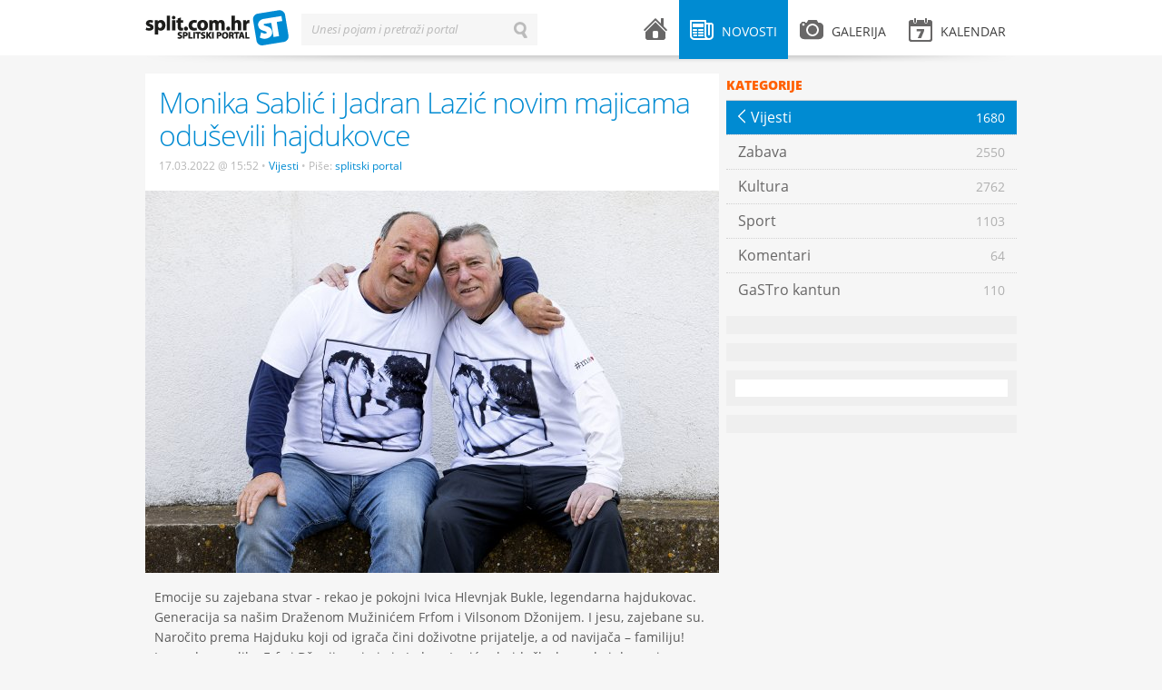

--- FILE ---
content_type: text/html; charset=UTF-8
request_url: https://www.split.com.hr/novosti/vijesti/monika-sablic-i-jadran-lazic-novim-majicama-odusevili-hajdukovce
body_size: 4124
content:
<!DOCTYPE html>
<!--[if lt IE 7]>      <html class="no-js lt-ie9 lt-ie8 lt-ie7"> <![endif]-->
<!--[if IE 7]>         <html class="no-js lt-ie9 lt-ie8"> <![endif]-->
<!--[if IE 8]>         <html class="no-js lt-ie9"> <![endif]-->
<!--[if gt IE 8]><!--> <html class="no-js"> <!--<![endif]-->
<head>
    <meta charset="utf-8">
    <script type="text/javascript">
        (function() {
            var config = {
                kitId: 'uxs8xxx',
                scriptTimeout: 3000
            };
            var h=document.getElementsByTagName("html")[0];h.className+=" wf-loading";var t=setTimeout(function(){h.className=h.className.replace(/(\s|^)wf-loading(\s|$)/g," ");h.className+=" wf-inactive"},config.scriptTimeout);var tk=document.createElement("script"),d=false;tk.src='//use.typekit.net/'+config.kitId+'.js';tk.type="text/javascript";tk.async="true";tk.onload=tk.onreadystatechange=function(){var a=this.readyState;if(d||a&&a!="complete"&&a!="loaded")return;d=true;clearTimeout(t);try{Typekit.load(config)}catch(b){}};var s=document.getElementsByTagName("script")[0];s.parentNode.insertBefore(tk,s)
        })();
    </script>
    <script src="/js/vendor/modernizr-2.6.1.min.js"></script>
    <title>Monika Sablić i Jadran Lazić novim majicama oduševili hajdukovce | splitski.portal</title>
    <link rel="stylesheet" href="/theme/splitskiportal/design/style.css" type="text/css" media="all">
    <link rel="stylesheet" href="/theme/splitskiportal/design/mobile.css" type="text/css" media="all">
    <meta name="description" content="Hajdučke igračke ikone snimljene...">
    <meta name="keywords" content="splitski, portal, grad, split">
    <meta name="title" content="Monika Sablić i Jadran Lazić novim majicama oduševili hajdukovce - splitski.portal">
    <meta property="og:title" content="Monika Sablić i Jadran Lazić novim majicama oduševili hajdukovce - splitski.portal">
    <meta property="og:type" content="article">
    <meta property="og:description" content="Hajdučke igračke ikone snimljene...">
    <meta property="og:url" content="http://split.com.hr/novosti/vijesti/monika-sablic-i-jadran-lazic-novim-majicama-odusevili-hajdukovce">
    <meta property="og:site_name" content="splitski.portal">
    <meta property="og:image" content="https://www.split.com.hr/images/upload/2f/sablic_lazic_hajduk_2022031703.jpeg"/>
    <meta name="robots" content="index, follow" >
    <meta name="apple-mobile-web-app-capable" content="yes" />
    <meta name="apple-mobile-web-app-status-bar-style" content="black" />
    <link rel="apple-touch-icon" href="/apple-touch-icon.png"/>
    <link rel="shortcut icon" href="/favicon.ico" />
    <meta http-equiv="X-UA-Compatible" content="IE=edge,chrome=1">
    <meta name="viewport" content="width=device-width, initial-scale=1.0">
    <meta property="og:description" content="Hajdučke igračke ikone snimljene...">
    
<script type="text/javascript">

  var _gaq = _gaq || [];
  _gaq.push(['_setAccount', 'UA-604488-1']);
  _gaq.push(['_setDomainName', 'split.com.hr']);
  _gaq.push(['_trackPageview']);

  (function() {
    var ga = document.createElement('script'); ga.type = 'text/javascript'; ga.async = true;
    ga.src = ('https:' == document.location.protocol ? 'https://ssl' : 'http://www') + '.google-analytics.com/ga.js';
    var s = document.getElementsByTagName('script')[0]; s.parentNode.insertBefore(ga, s);
  })();

</script>

    <!-- Generated by Revive Adserver v3.2.1 -->
    <script type='text/javascript' src='https://ads.split.com.hr/www/delivery/spcjs.php?id=1'></script>
    
</head>
<body>
        <div id="fb-root"></div>
    <script>
        (function(d, s, id) {
            var js, fjs = d.getElementsByTagName(s)[0];
            if (d.getElementById(id)) return;
            js = d.createElement(s); js.id = id;
            js.src = "//connect.facebook.net/en_US/all.js#xfbml=1&appId=240838539389985";
            fjs.parentNode.insertBefore(js, fjs);
        }(document, 'script', 'facebook-jssdk'));</script>
        <div id="header">
    <div class="wrapper clearfix">
        <div id="logo">
    <a href="/">splitski.portal</a>
</div>        <div id="main-menu">
    <ul class="clearfix">
        <li class="menu-home ">
            <a href="/">
                <i class="icon icon-home"></i> <span class="menu-title">Naslovnica</span>
            </a>
        </li>
        <li class="menu-news submenu active">
            <a href="/novosti" class="parent-link"><i class="icon icon-news"></i> <span class="menu-title">Novosti</span></a>
            <div class="sub">
                                    <ul>
                                    <li class="active">
                <a href="/novosti/vijesti">
                    <span class="menu-title">Vijesti</span>
                    <span class="arrow">&larr;</span>
                    <span class="item-number">1680</span>
                </a>
            </li>
                                <li>
                <a href="/novosti/zabava">
                    <span class="menu-title">Zabava</span>
                    <span class="arrow">&larr;</span>
                    <span class="item-number">2550</span>
                </a>
            </li>
                                <li>
                <a href="/novosti/kultura">
                    <span class="menu-title">Kultura</span>
                    <span class="arrow">&larr;</span>
                    <span class="item-number">2762</span>
                </a>
            </li>
                                <li>
                <a href="/novosti/sport">
                    <span class="menu-title">Sport</span>
                    <span class="arrow">&larr;</span>
                    <span class="item-number">1103</span>
                </a>
            </li>
                                <li>
                <a href="/novosti/komentari">
                    <span class="menu-title">Komentari</span>
                    <span class="arrow">&larr;</span>
                    <span class="item-number">64</span>
                </a>
            </li>
                                <li>
                <a href="/novosti/gastro-kantun">
                    <span class="menu-title">GaSTro kantun</span>
                    <span class="arrow">&larr;</span>
                    <span class="item-number">110</span>
                </a>
            </li>
            </ul>                                <span class="arrow-top">&raquo;</span>
            </div>
        </li>
        <li class="menu-gallery submenu ">
            <a href="/galerija" class="parent-link"><i class="icon icon-gallery"></i> <span class="menu-title">Galerija</span></a>
            <div class="sub">
                                    <ul>
                                <li >
                <a href="/galerija/zabava">
                    <span class="menu-title">Zabava</span> 
                    <span class="arrow">&larr;</span> 
                    <span class="item-number">123</span>
                </a>
        </li>
                            <li >
                <a href="/galerija/sport">
                    <span class="menu-title">Sport</span> 
                    <span class="arrow">&larr;</span> 
                    <span class="item-number">151</span>
                </a>
        </li>
                            <li >
                <a href="/galerija/split">
                    <span class="menu-title">Split</span> 
                    <span class="arrow">&larr;</span> 
                    <span class="item-number">51</span>
                </a>
        </li>
                            <li >
                <a href="/galerija/novosti">
                    <span class="menu-title">Novosti</span> 
                    <span class="arrow">&larr;</span> 
                    <span class="item-number">76</span>
                </a>
        </li>
                            <li >
                <a href="/galerija/kultura">
                    <span class="menu-title">Kultura</span> 
                    <span class="arrow">&larr;</span> 
                    <span class="item-number">39</span>
                </a>
        </li>
            </ul>                                <span class="arrow-top">&raquo;</span>
            </div>
        </li>
        <li class="menu-events submenu mobile-hide ">
            <a href="/kalendar" class="parent-link"><i class="icon icon-events"></i> <span class="menu-title">Kalendar</span> </a>
                    </li>
        <li class="menu-events desktop-hide"><a href="/kalendar"><i class="icon icon-events"></i> <span class="menu-title">Kalendar</span> </a></li>
        <li class="menu-search desktop-hide"><a href="#"><i class="icon icon-search"></i> <span class="menu-title">Pretraži splitski portal</span></a></li>
    </ul>
</div>        <div id="search-form" class="inline-label">
    <form action="/pretrazi" method="get">
        <label for="search-input">Unesi pojam i pretraži portal</label>
        <input type="text" id="search-input" name="term" value="" class="input inactive">
        <input type="submit" id="search-button" id="search-button" name="search-button" value="Traži" class="search-button">
        <input type="button" id="erase-button" name="erase-button" value="Briši" class="erase-button">
    </form>
</div>        <div class="shadow"></div>
    </div>
</div>

<div id="banner-top">
    <div class="wrapper">
<!-- Revive Adserver Asynchronous JS Tag - Generated with Revive Adserver v5.3.1 -->
<ins data-revive-zoneid="2" data-revive-target="_blank" data-revive-id="abd5901ad371d3a87483e565c14e73d1"></ins>
<script async src="//ads.split.com.hr/www/delivery/asyncjs.php"></script>



    </div>
</div>    <div id="container">
        <div class="wrapper clearfix">
                <div class="content clearfix">
        <div class="widget category-menu clearfix desktop-hide">
                        <ul><li class="back-buttonz"><a href="category.html">Povratak <span class="arrow">&larr;</span></a></li></ul>            </div>
        <div class="post details clearfix">
            <div class="post-header">
                <div class="post-title">
                    <h1>Monika Sablić i Jadran Lazić novim majicama oduševili hajdukovce</h1>
                    <div class="post-meta">
                        <span class="date">17.03.2022 @ 15:52</span>
                        <span class="bullet">•</span>
                        <a href="/novosti/vijesti" class="category">Vijesti</a>
                        <span class="bullet">•</span>
                        Piše:                                      <a class="category" href="/autor/splitski-portal">splitski portal</a>
                                                                                                                </div>
                </div>
                                <div class="post-image">
                    <img src="/media/cache/632x/images/upload/2f/sablic_lazic_hajduk_2022031703.jpeg" alt="" title="" >
                </div>
                                <div class="addthis_toolbox addthis_default_style">
                    <a class="addthis_button_facebook_like" fb:like:layout="button_count"></a>
                    <a class="addthis_button_tweet"></a>
                    <a class="addthis_button_linkedin_counter"></a>
                    <a class="addthis_button_google_plusone" g:plusone:size="medium"></a>
                    <a class="addthis_counter addthis_pill_style"></a>
                    </div>
                <script type="text/javascript" src="//s7.addthis.com/js/300/addthis_widget.js#pubid=locastic"></script>
            </div>
            <div class="post-entry">
                <p>Emocije su zajebana stvar - rekao je pokojni Ivica Hlevnjak Bukle, legendarna hajdukovac. Generacija sa na&scaron;im Draženom Mužinićem Frfom i Vilsonom Džonijem. I jesu, zajebane su. Naročito prema Hajduku koji od igrača čini doživotne prijatelje, a od navijača &ndash; familiju! Legendarnu sliku Frfe i Džonija snimio je Jadran Lazić, a hajdučke legende i danas je ne mogu pogledati a da ne &#39;umru od smija&#39;. Mo&#39;&scaron; mislit kako će im biti kada se vide na majici! Sve je to život &ndash; &scaron;aka suza, vrića smija!</p>

<p><div class="single-image"><img src="/images/upload/14/sablic_lazic_hajduk_2022031701.jpeg" /></div><div class="single-image"><img src="/images/upload/25/sablic_lazic_hajduk_2022031705.jpeg" /></div><div class="single-image"><img src="/images/upload/b4/sablic_lazic_hajduk_2022031706.jpeg" /></div><div class="single-image"><img src="/images/upload/f3/sablic_lazic_hajduk_2022031702.jpeg" /></div><div class="single-image"><img src="/images/upload/e9/sablic_lazic_hajduk_2022031704.jpeg" /></div>Hajdučke igračke ikone snimljene u zanimljivoj pozi tek su dio iznimnog fotografskog opusa svjetski poznatog Jadrana Lazića kojeg je poznata hrvatska modna kreatorica Monika Sablić odlučila postaviti na majice kratkih rukava. Interesantnih motiva nikako ne nedostaje, no tek oni najbolji zaslužit će svoje mjesto na limitiranom broju majica kolekcije bFamous by Monika&amp;Jadran.</p>

<p>FOTO: Maja Prgomet</p>
            </div>
                <div class="post-tags clearfix">
        <div class="tags">
            <span class="h3">Tagovi:</span>
                        <a href="/tag/jadran-lazic" class="tag">Jadran Lazić</a>
            <span class="divider">•</span>                        <a href="/tag/monika-sablic" class="tag">Monika Sablić</a>
                                </div>
    </div>
                
            <div class="widget banner clearfix">
                    <ul>
                <script type='text/javascript'><!--// <![CDATA[
                    OA_show(16);
                // ]]> --></script><noscript><a target='_blank' href='http://slicestic.com/ads/www/delivery/ck.php?n=86d23fd'><img border='0' alt='' src='http://slicestic.com/ads/www/delivery/avw.php?zoneid=16&amp;n=86d23fd' /></a></noscript>
                   </ul>
            </div>
            
            
<div class="post-author clearfix">
        <div class="profile-image">
                            <img src="/media/cache/98x98/images/upload/7e/406161_454825691232062_395507594_n.png" alt="" title="">
                    </div>
        <div class="profile-info">
        <h1><a href="/autor/splitski-portal">splitski portal</a></h1>
        <p class="profile-position">
                                                            Novinar
                                                    i 
                                                                administrator
                                                    </p>
                <p class="profile-description">“Split.com.hr – splitski.portal” internetom se kotrlja još od 2004. godine. Imaš priču, fotografiju, ideju? Javi nam na portal@split.com.hr...</p>
        <p class="profile-stats">
            <a href="/autor/splitski-portal/post">
                <strong>7589</strong> napisanih tekstova
            </a>
            <span class="divider">•</span>
            <a href="/autor/splitski-portal/gallery">
                <strong>36</strong> slikanih fotografija
            </a>
        </p>
    </div>
</div>

            <div class="post-social">
                <div class="addthis_toolbox addthis_default_style">
                <a class="addthis_button_facebook_like" fb:like:layout="button_count"></a>
                <a class="addthis_button_tweet"></a>
                <a class="addthis_button_linkedin_counter"></a>
                <a class="addthis_button_google_plusone" g:plusone:size="medium"></a>
                <a class="addthis_counter addthis_pill_style"></a>
                </div>
                <script type="text/javascript" src="//s7.addthis.com/js/300/addthis_widget.js#pubid=locastic"></script>
            </div>
            <div class="facebook-comments mobile-hide">
    <div class="fb-comments" data-href="https://www.split.com.hr/novosti/vijesti/monika-sablic-i-jadran-lazic-novim-majicama-odusevili-hajdukovce" data-num-posts="10"></div>
</div>        </div>
    </div>
     <div class="sidebar clearfix">
            <div class="widget category-menu clearfix mobile-hide">
            <div class="widget-title">Kategorije</div>
                    <ul>
                                    <li class="active">
                <a href="/novosti/vijesti">
                    <span class="menu-title">Vijesti</span>
                    <span class="arrow">&larr;</span>
                    <span class="item-number">1680</span>
                </a>
            </li>
                                <li>
                <a href="/novosti/zabava">
                    <span class="menu-title">Zabava</span>
                    <span class="arrow">&larr;</span>
                    <span class="item-number">2550</span>
                </a>
            </li>
                                <li>
                <a href="/novosti/kultura">
                    <span class="menu-title">Kultura</span>
                    <span class="arrow">&larr;</span>
                    <span class="item-number">2762</span>
                </a>
            </li>
                                <li>
                <a href="/novosti/sport">
                    <span class="menu-title">Sport</span>
                    <span class="arrow">&larr;</span>
                    <span class="item-number">1103</span>
                </a>
            </li>
                                <li>
                <a href="/novosti/komentari">
                    <span class="menu-title">Komentari</span>
                    <span class="arrow">&larr;</span>
                    <span class="item-number">64</span>
                </a>
            </li>
                                <li>
                <a href="/novosti/gastro-kantun">
                    <span class="menu-title">GaSTro kantun</span>
                    <span class="arrow">&larr;</span>
                    <span class="item-number">110</span>
                </a>
            </li>
            </ul>            </div>
            
<div class="widget banner clearfix">
    <ul>
        <script type='text/javascript'><!--// <![CDATA[
            /* [id5] 300x600_sidebar */
            OA_show(5);
            // ]]> --></script><noscript><a target='_blank' href='http://slicestic.com/ad/www/delivery/ck.php?n=e2b64c2'><img border='0' alt='' src='http://slicestic.com/ad/www/delivery/avw.php?zoneid=5&amp;n=e2b64c2' /></a></noscript>
    </ul>
</div>
<div class="widget banner clearfix">
    <ul>
        <script type='text/javascript'><!--// <![CDATA[
            /* [id3] 300x250_sidebar */
            OA_show(3);
            // ]]> --></script><noscript><a target='_blank' href='http://slicestic.com/ad/www/delivery/ck.php?n=6c254cb'><img border='0' alt='' src='http://slicestic.com/ad/www/delivery/avw.php?zoneid=3&amp;n=6c254cb' /></a></noscript>
    </ul>
</div>


    <div class="widget facebook clearfix mobile-hide">
    <div class="fb-code">
        <div class="fb-like-box" data-href="https://www.facebook.com/pages/splitskiportal/369810736400225" data-width="300" data-height="410" data-show-faces="true" data-stream="false" data-show-border="false" data-header="false">	</div>
    </div>
</div>            <div class="widget banner clearfix">
    <ul>
<!-- Revive Adserver Asynchronous JS Tag - Generated with Revive Adserver v5.3.1 -->
<ins data-revive-zoneid="1" data-revive-target="_blank" data-revive-id="abd5901ad371d3a87483e565c14e73d1"></ins>
<script async src="//ads.split.com.hr/www/delivery/asyncjs.php"></script>
    </ul>
</div></div>        </div>
    </div>
    <div id="footer">
    <div class="wrapper clearfix">
        <div class="copyright">
    Sva prava pridržana &copy; 2003-2013 - <a href="http://split.com.hr">Udruga za promociju kulture mladih "splitski.portal"</a> - <a href="http://split.com.hr/p/o-portalu">O portalu</a> - <a href="http://split.com.hr/p/impressum">Impressum</a> - <a href="http://split.com.hr/p/uvjeti-koristenja">Uvjeti korištenja</a> - <a href="http://split.com.hr/p/marketing">Marketing</a><br>
</div>        <div class="design-by">
    <a href="http://locastic.com" title="Za dizajn i izradu zaslužan lokastični studio">100% Locastic</a>
</div>    </div>
</div>

        <script type="text/javascript" src="/theme/splitskiportal/js/jquery-1.7.2.min.js"></script>
    <script type="text/javascript" src="/theme/splitskiportal/js/jquery-ui-1.8.21.custom.min.js"></script>
    <script type="text/javascript" src="/theme/splitskiportal/js/jquery.fancybox.pack.js"></script>
    <script type="text/javascript" src="/theme/splitskiportal/js/jquery.qtip.min.js"></script>
    <script type="text/javascript" src="/theme/splitskiportal/js/fotorama.js"></script>
    <script type="text/javascript" src="/theme/splitskiportal/js/jquery.infieldlabel.min.js"></script>
    <script type="text/javascript" src="http://platform.twitter.com/widgets.js"></script>
    <script type="text/javascript" src="/theme/splitskiportal/js/onload.js"></script>
    <script type="text/javascript" src="//use.typekit.net/uxs8xxx.js"></script>
    <script type="text/javascript">try{Typekit.load();}catch(e){}</script>
</body>
</html>